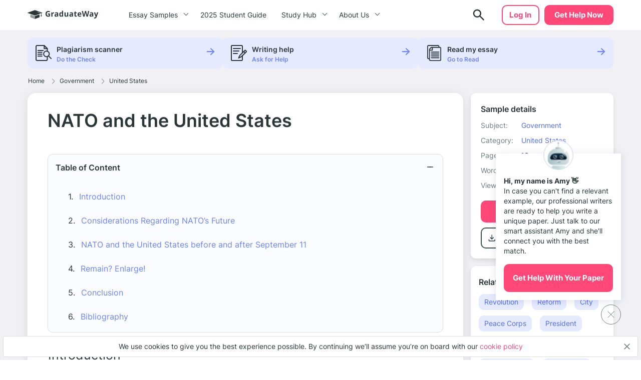

--- FILE ---
content_type: text/html; charset=UTF-8
request_url: https://graduateway.com/nato-and-the-united-states/
body_size: 22188
content:
<!DOCTYPE html>
<html lang="en-US">
<head>
<meta charset="utf-8">
<meta name="viewport" content="width=device-width, initial-scale=1, maximum-scale=1.0, user-scalable=no">
<meta name='robots' content='index, follow, max-image-preview:large, max-snippet:-1, max-video-preview:-1' />
<!-- This site is optimized with the Yoast SEO plugin v19.3 - https://yoast.com/wordpress/plugins/seo/ -->
<title>⇉NATO and the United States Essay Example | GraduateWay</title>
<meta name="description" content="Get help on 【 NATO and the United States 】 on Graduateway ✅ A huge assortment of FREE essays &amp; assignments ✅ Find an idea for your paper!" />
<link rel="canonical" href="https://graduateway.com/nato-and-the-united-states/" />
<meta property="og:locale" content="en_US" />
<meta property="og:type" content="article" />
<meta property="og:title" content="⇉NATO and the United States Essay Example | GraduateWay" />
<meta property="og:description" content="Get help on 【 NATO and the United States 】 on Graduateway ✅ A huge assortment of FREE essays &amp; assignments ✅ Find an idea for your paper!" />
<meta property="og:url" content="https://graduateway.com/nato-and-the-united-states/" />
<meta property="og:site_name" content="GraduateWay" />
<meta property="article:published_time" content="2017-04-14T16:40:14+00:00" />
<meta property="article:modified_time" content="2022-07-18T16:58:47+00:00" />
<meta name="author" content="Rochelle Newman" />
<meta name="twitter:card" content="summary_large_image" />
<meta name="twitter:label1" content="Written by" />
<meta name="twitter:data1" content="Rochelle Newman" />
<meta name="twitter:label2" content="Est. reading time" />
<meta name="twitter:data2" content="15 minutes" />
<script type="application/ld+json" class="yoast-schema-graph">{"@context":"https://schema.org","@graph":[{"@type":"WebSite","@id":"https://graduateway.com/#website","url":"https://graduateway.com/","name":"GraduateWay","description":"Best Essay Topics and Examples","potentialAction":[{"@type":"SearchAction","target":{"@type":"EntryPoint","urlTemplate":"https://graduateway.com/?s={search_term_string}"},"query-input":"required name=search_term_string"}],"inLanguage":"en-US"},{"@type":"WebPage","@id":"https://graduateway.com/nato-and-the-united-states/","url":"https://graduateway.com/nato-and-the-united-states/","name":"⇉NATO and the United States Essay Example | GraduateWay","isPartOf":{"@id":"https://graduateway.com/#website"},"datePublished":"2017-04-14T16:40:14+00:00","dateModified":"2022-07-18T16:58:47+00:00","author":{"@id":"https://graduateway.com/#/schema/person/c4f4df14d1a2c11bbaa302b1bb4e44bb"},"description":"Get help on 【 NATO and the United States 】 on Graduateway ✅ A huge assortment of FREE essays & assignments ✅ Find an idea for your paper!","breadcrumb":{"@id":"https://graduateway.com/nato-and-the-united-states/#breadcrumb"},"inLanguage":"en-US","potentialAction":[{"@type":"ReadAction","target":["https://graduateway.com/nato-and-the-united-states/"]}]},{"@type":"BreadcrumbList","@id":"https://graduateway.com/nato-and-the-united-states/#breadcrumb","itemListElement":[{"@type":"ListItem","position":1,"name":"Home","item":"https://graduateway.com/"},{"@type":"ListItem","position":2,"name":"Government","item":"https://graduateway.com/essay-examples/government/"},{"@type":"ListItem","position":3,"name":"United States","item":"https://graduateway.com/essay-examples/united-states/"},{"@type":"ListItem","position":4,"name":"NATO and the United States"}]},{"@type":"Person","@id":"https://graduateway.com/#/schema/person/c4f4df14d1a2c11bbaa302b1bb4e44bb","name":"Rochelle Newman","image":{"@type":"ImageObject","inLanguage":"en-US","@id":"https://graduateway.com/#/schema/person/image/","url":"https://secure.gravatar.com/avatar/9cd0fe024f9150db696d8059ca6edfd5?s=96&d=mm&r=g","contentUrl":"https://secure.gravatar.com/avatar/9cd0fe024f9150db696d8059ca6edfd5?s=96&d=mm&r=g","caption":"Rochelle Newman"},"sameAs":["http://dev.samploon.com"],"url":"https://graduateway.com/author/admin/"}]}</script>
<!-- / Yoast SEO plugin. -->
<!-- graduateway.com is managing ads with Advanced Ads 1.25.0 --><script data-wpfc-render="false">
advanced_ads_ready=function(){var e,t=[],n="object"==typeof document&&document,d=n&&n.documentElement.doScroll,o="DOMContentLoaded",a=n&&(d?/^loaded|^c/:/^loaded|^i|^c/).test(n.readyState);return!a&&n&&(e=function(){for(n.removeEventListener(o,e),window.removeEventListener("load",e),a=1;e=t.shift();)e()},n.addEventListener(o,e),window.addEventListener("load",e)),function(e){a?setTimeout(e,0):t.push(e)}}();		</script>
<link rel='stylesheet' id='single_css-css'  href='//graduateway.com/wp-content/cache/wpfc-minified/f58787wu/bhox.css' type='text/css' media='' />
<script type='text/javascript' src='https://graduateway.com/wp-content/plugins/wc-cookie-referrer-url/set-cookies.js?ver=5.8.2' id='cookie_referrer_script-js'></script>
<script type="application/ld+json">{"@context":"http:\/\/schema.org","@type":"Product","name":"NATO and the United States","aggregateRating":{"@type":"AggregateRating","ratingCount":"177","ratingValue":"4.9"}}</script><link rel="manifest" href="https://graduateway.com/manifest.json"><script>navigator.serviceWorker.register('/sw.js')</script><link rel="icon" href="https://graduateway.com/wp-content/uploads/2021/07/cropped-ms-icon-310x310-1-32x32.png" sizes="32x32" />
<link rel="icon" href="https://graduateway.com/wp-content/uploads/2021/07/cropped-ms-icon-310x310-1-192x192.png" sizes="192x192" />
<link rel="apple-touch-icon" href="https://graduateway.com/wp-content/uploads/2021/07/cropped-ms-icon-310x310-1-180x180.png" />
<meta name="msapplication-TileImage" content="https://graduateway.com/wp-content/uploads/2021/07/cropped-ms-icon-310x310-1-270x270.png" />
<style type="text/css" id="wp-custom-css">
/* kloncards */
/* fix */
.klon-flex-item.klon-central-block {
margin-bottom: 20px;
}
.klon-vc_row-flex {
display: flex;
flex-direction: row;
}
.klon-flex-item.klon-central-block {
min-width: 50%;
max-width: 50%;
}
.klon-vc-row-flex{
padding: 0;
margin: 0;
list-style: none;
display: -webkit-box;
display: -webkit-flex;
display: -ms-flexbox;
display: flex;
-webkit-box-orient: horizontal;
-webkit-box-direction: normal;
-webkit-flex-direction: row;
-ms-flex-direction: row;
flex-direction: row;
width: 100%;
border: 1px #ccc solid;
margin: 10px 0;
}
.klon-flex-item{
padding: 5px;
text-align: left;
padding: 3.5%;
}
.klon-flex-item img{
margin: 0 auto;
display: block;
}
.klon-flex-item:nth-child(1){padding: 0px;}
.klon-flex-item.first-col.not-empty{
min-width: 33.3333333333%;
max-width: 33.3333333333%;
padding: 5px;
}
.klon-row-flex .klon-flex-item:nth-child(1){width: 0;}
.klon-row-flex .klon-flex-item:nth-child(2){width: 50%;max-width: 50%}
.klon-row-flex .klon-flex-item:nth-child(3){width: 50%; max-width: 50%}
.klon-row-flex .klon-flex-item.not-empty {width: 33.3333333%; max-width: 33.3333333%;}
.klon-row-flex .klon-flex-item.width-33 { width: 33.3333333%; max-width: 33.3333333%;}
.klon-central-block {
background-color: rgba(109, 132, 244, 0.0993225);
}
/*footer info*/
.footer__info p {
font-size: 10px;
line-height: 1.4;
}
.footer__info strong {
font-size: 14px;
line-height: 20px;
}
/*fix text in posts*/
.text-section__content {word-break: break-word;}
div#getAvatar img 
{border: 1px solid #DCDCDC;border-radius: 50%;}
/*fix background color*/
.header .header__cta {
background-color: #ff4778;
border: 2px solid #ff4778 !important;}
.header .header__cta:hover {
background-color: #ff6a92 !important;}
.faq_topics{padding-bottom: 20px;}
.sample_sidebar-universities__info{padding-top:20px;}
tr.overview-university {
padding: 0 0 5px;
display: flex;
flex-direction: row;
justify-content: flex-start;
}
tr.overview-university:last-child {
display: grid;
}
tr.overview-university th {
padding-right: 5px;
}
tr.overview-university th:after {
content: ':';
}		</style>
</head>
<body class="post-template-default single single-post postid-120904 single-format-standard aa-prefix-gradu-">
<div class="overflow"></div>
<header id="mainHeader" class="header">
<div class="container">
<div class="header__logo">
<a href="https://graduateway.com">                    <picture>
<source media="(min-width: 576px)" srcset="https://graduateway.com/wp-content/themes/essay/src/images/logo/logo-big.svg">
<img src="https://graduateway.com/wp-content/themes/essay/src/images/logo/logo-small.svg" alt="logo">
</picture>
</a>
</div>
<span data-href="https://service.graduateway.com/order" class="header__cta btn">Get help now</span>
<button class="header__toggle toggle-menu-js">
<span class="header__toggle-open">
<img src="https://graduateway.com/wp-content/themes/essay/src/images/header/menu.svg" alt="menu">
</span>
<span class="header__toggle-close">
<img src="https://graduateway.com/wp-content/themes/essay/src/images/header/menu-close.svg" alt="menu-close">
</span>
</button>
<div class="header__submenu"></div>
<nav class="header__menu">
<ul class="header__menu-long"><li id="menu-item-161393" class="menu-item menu-item-type-custom menu-item-object-custom menu-item-has-children menu-item-161393"><a>Essay Samples</a>
<ul class="menu-sub"><li class="submenu-close">Menu</li>
<li id="menu-item-161888" class="menu-item menu-item-type-taxonomy menu-item-object-category menu-item-161888"><a href="https://graduateway.com/essay-examples/art/">Art</a><span class="post-count">487 papers</span></li>
<li id="menu-item-161887" class="menu-item menu-item-type-taxonomy menu-item-object-category menu-item-161887"><a href="https://graduateway.com/essay-examples/american-dream/">American Dream</a><span class="post-count">131 papers</span></li>
<li id="menu-item-161889" class="menu-item menu-item-type-taxonomy menu-item-object-category menu-item-161889"><a href="https://graduateway.com/essay-examples/business/">Business</a><span class="post-count">136 papers</span></li>
<li id="menu-item-161890" class="menu-item menu-item-type-taxonomy menu-item-object-category menu-item-161890"><a href="https://graduateway.com/essay-examples/culture/">Culture</a><span class="post-count">628 papers</span></li>
<li id="menu-item-161891" class="menu-item menu-item-type-taxonomy menu-item-object-category menu-item-161891"><a href="https://graduateway.com/essay-examples/economics/">Economics</a><span class="post-count">445 papers</span></li>
<li id="menu-item-161892" class="menu-item menu-item-type-taxonomy menu-item-object-category menu-item-161892"><a href="https://graduateway.com/essay-examples/education/">Education</a><span class="post-count">962 papers</span></li>
<li id="menu-item-161893" class="menu-item menu-item-type-taxonomy menu-item-object-category menu-item-161893"><a href="https://graduateway.com/essay-examples/ethics/">Ethics</a><span class="post-count">701 papers</span></li>
<li id="menu-item-161894" class="menu-item menu-item-type-taxonomy menu-item-object-category menu-item-161894"><a href="https://graduateway.com/essay-examples/health/">Health</a><span class="post-count">392 papers</span></li>
<li id="menu-item-161896" class="menu-item menu-item-type-taxonomy menu-item-object-category menu-item-161896"><a href="https://graduateway.com/essay-examples/history/">History</a><span class="post-count">827 papers</span></li>
<li id="menu-item-161897" class="menu-item menu-item-type-taxonomy menu-item-object-category menu-item-161897"><a href="https://graduateway.com/essay-examples/life/">Life</a><span class="post-count">672 papers</span></li>
<li id="menu-item-161898" class="menu-item menu-item-type-taxonomy menu-item-object-category menu-item-161898"><a href="https://graduateway.com/essay-examples/books-and-literature/">Literature</a><span class="post-count">1191 papers</span></li>
<li id="menu-item-161900" class="menu-item menu-item-type-taxonomy menu-item-object-category menu-item-161900"><a href="https://graduateway.com/essay-examples/philosophy/">Philosophy</a><span class="post-count">271 papers</span></li>
<li id="menu-item-161901" class="menu-item menu-item-type-taxonomy menu-item-object-category menu-item-161901"><a href="https://graduateway.com/essay-examples/religion/">Religion</a><span class="post-count">529 papers</span></li>
<li id="menu-item-161902" class="menu-item menu-item-type-taxonomy menu-item-object-category menu-item-161902"><a href="https://graduateway.com/essay-examples/science/">Science</a><span class="post-count">654 papers</span></li>
<li id="menu-item-161886" class="menu-item menu-item-type-taxonomy menu-item-object-category menu-item-161886"><a href="https://graduateway.com/essay-examples/social-issues/">Social Issues</a><span class="post-count">262 papers</span></li>
<li id="menu-item-161903" class="menu-item menu-item-type-taxonomy menu-item-object-category menu-item-161903"><a href="https://graduateway.com/essay-examples/technology/">Technology</a><span class="post-count">307 papers</span></li>
<li id="menu-item-161904" class="menu-item menu-item-type-taxonomy menu-item-object-category menu-item-161904"><a href="https://graduateway.com/essay-examples/war/">War</a><span class="post-count">355 papers</span></li>
<li id="menu-item-161401" class="menu-item menu-item-type-custom menu-item-object-custom menu-item-161401"><a href="/essay-samples/">Show All</a></li>
</ul></li>
<li id="menu-item-267892" class="menu-item menu-item-type-post_type menu-item-object-page menu-item-267892"><a href="https://graduateway.com/buy-college-essay-online-a-2025-student-guide/">2025 Student Guide</a></li>
</ul>
<ul class="header__menu-short"><li id="menu-item-161884" class="menu-item menu-item-type-custom menu-item-object-custom menu-item-has-children menu-item-161884"><a>Study Hub</a>
<ul class="menu-sub"><li class="submenu-close">Menu</li>
<li id="menu-item-228813" class="menu-item menu-item-type-taxonomy menu-item-object-q menu-item-228813"><a href="https://graduateway.com/q/qa/">Ask-an-Expert Q&#038;A</a></li>
<li id="menu-item-253207" class="menu-item menu-item-type-post_type menu-item-object-page menu-item-253207"><a href="https://graduateway.com/application-essays/">Application Essays</a></li>
<li id="menu-item-161402" class="menu-item menu-item-type-custom menu-item-object-custom menu-item-161402"><a href="/essay-topics/">Essay Topics</a></li>
<li id="menu-item-177417" class="menu-item menu-item-type-post_type menu-item-object-page menu-item-177417"><a href="https://graduateway.com/read-my-essay/">Read My Essay</a></li>
<li id="menu-item-161406" class="menu-item menu-item-type-post_type menu-item-object-page menu-item-161406"><a href="https://graduateway.com/plagiarism-checker/">Plagiarism Scanner</a></li>
</ul></li>
<li id="menu-item-161403" class="menu-item menu-item-type-post_type menu-item-object-page menu-item-has-children menu-item-161403"><a href="https://graduateway.com/about-site/">About Us</a>
<ul class="menu-sub"><li class="submenu-close">Menu</li>
<li id="menu-item-161416" class="menu-item menu-item-type-custom menu-item-object-custom menu-item-161416"><a href="/terms-and-conditions/">Terms and conditions</a></li>
<li id="menu-item-161404" class="menu-item menu-item-type-post_type menu-item-object-page menu-item-161404"><a href="https://graduateway.com/privacy-policy/">Privacy Policy</a></li>
</ul></li>
</ul>                                                                <div class="btn__wrap"><span data-href="https://service.graduateway.com/chatbot?login-first=1" class="btn btn-secondary header__login">Log in</span></div>
</nav>
<div class="header__search  ">
<form id="search-form" method="get" action="/"  class="header__search-form d-flex flex-row justify-content-between form-conteiner form-search hub-page_search-container billboard__form">
<input autocomplete="off" name="s" id="autoComplete" tabindex="1" type="text" class="input search-icon-input hub_page_input_search searchAutoHeader billboard__field searchAutocomplete" placeholder="Search">
<button type="button" class="btn-close toggle-search-js">
<span class="header__search-close"><svg width="20" height="20" viewBox="0 0 20 20" fill="none" xmlns="http://www.w3.org/2000/svg">
<path d="M10.7366 9.9998L16.5141 4.22225C16.7176 4.01884 16.7176 3.68905 16.5141 3.48567C16.3107 3.28228 15.9809 3.28225 15.7776 3.48567L10 9.26322L4.22252 3.48567C4.01911 3.28225 3.68932 3.28225 3.48593 3.48567C3.28255 3.68908 3.28252 4.01887 3.48593 4.22225L9.26344 9.99978L3.48593 15.7773C3.28252 15.9807 3.28252 16.3105 3.48593 16.5139C3.58762 16.6156 3.72093 16.6664 3.85424 16.6664C3.98755 16.6664 4.12083 16.6156 4.22254 16.5139L10 10.7364L15.7775 16.5139C15.8792 16.6156 16.0125 16.6664 16.1458 16.6664C16.2791 16.6664 16.4124 16.6156 16.5141 16.5139C16.7176 16.3105 16.7176 15.9807 16.5141 15.7773L10.7366 9.9998Z" fill="#EE5454" stroke="#EE5454" stroke-linejoin="round"/>
</svg>
</span>
</button>
<button class="btn-search" type="search">
<span class="header__search-open">
<img src="https://graduateway.com/wp-content/themes/essay/src/images/header/search.svg" alt="logo">
</span>
</button>
<button type="submit" class="btn btn-light_yellow hub_page_search_button js-search-form " id="goToSearch"></button>
</form>
<button class="header__search-btn toggle-search-js" type="button">
<span class="header__search-open">
<img src="https://graduateway.com/wp-content/themes/essay/src/images/header/search.svg" alt="logo">
</span>
</button>
</div>
<span data-href="https://service.graduateway.com/chatbot?login-first=1" class="btn btn-secondary header__login header__login-desctop">Log in</span>
</div>
</header>
<div class="single-page">
<div class="single-bar__top">
<div class="container">
<div class="single-bar">
<ul>
<li data-href="https://graduateway.com/plagiarism-checker/">
<img src="https://graduateway.com/wp-content/themes/essay/src/images/single/1.svg" alt="plagiarism checker"
class="lozad">
<div class="single-bar__text">
<label>Plagiarism scanner</label>
<span>Do the Check</span>
</div>
</li>
<li data-href="https://service.graduateway.com/order">
<img src="https://graduateway.com/wp-content/themes/essay/src/images/single/2.svg" alt="Writing help" class="lozad">
<div class="single-bar__text">
<label>Writing help</label>
<span>Ask for Help</span>
</div>
</li>
<li data-href="https://graduateway.com/read-my-essay/">
<img src="https://graduateway.com/wp-content/themes/essay/src/images/single/3.svg" alt="read my essay" class="lozad">
<div class="single-bar__text">
<label>Read my essay</label>
<span>Go to Read</span>
</div>
</li>
</ul>
</div>        </div>
</div>
<main class="sample">
<div class="container">
<div class="breadcrumb-snippet"><span><span><a href="https://graduateway.com/">Home</a><span class='separator'><svg width="6" height="11" viewBox="0 0 6 11" fill="none" xmlns="http://www.w3.org/2000/svg">
<path d="M4.71564 6.32836L0.667126 10.3853C0.514704 10.538 0.26738 10.5383 0.114705 10.3859C-0.03801 10.2335 -0.0382638 9.98616 0.114119 9.83345L4.16293 5.77621C4.31523 5.6239 4.31523 5.37609 4.16263 5.22349L0.11412 1.16654C-0.0382623 1.01383 -0.0380083 0.766502 0.114706 0.61412C0.190937 0.538026 0.2908 0.5 0.390624 0.5C0.490722 0.5 0.590819 0.538241 0.667128 0.614706L4.71535 4.67136C5.17226 5.12828 5.17226 5.87174 4.71564 6.32836Z" fill="#707D80"/>
</svg>
</span> <span><a href="https://graduateway.com/essay-examples/government/">Government</a><span class='separator'><svg width="6" height="11" viewBox="0 0 6 11" fill="none" xmlns="http://www.w3.org/2000/svg">
<path d="M4.71564 6.32836L0.667126 10.3853C0.514704 10.538 0.26738 10.5383 0.114705 10.3859C-0.03801 10.2335 -0.0382638 9.98616 0.114119 9.83345L4.16293 5.77621C4.31523 5.6239 4.31523 5.37609 4.16263 5.22349L0.11412 1.16654C-0.0382623 1.01383 -0.0380083 0.766502 0.114706 0.61412C0.190937 0.538026 0.2908 0.5 0.390624 0.5C0.490722 0.5 0.590819 0.538241 0.667128 0.614706L4.71535 4.67136C5.17226 5.12828 5.17226 5.87174 4.71564 6.32836Z" fill="#707D80"/>
</svg>
</span> <span><a href="https://graduateway.com/essay-examples/united-states/">United States</a></span></div>        </div>
<div class="container sample__main">
<div class="sample_sidebar">
<header class="sample-details__header">
<h3>Sample details</h3>
<ul class="sample-details__header-info">
<li class="sample-details__header-line">
<span class="sample-details__header-name">Subject:</span>
<ul class="sample-details__header-list">
<li><a href="https://graduateway.com/essay-examples/government/">Government</a></li>                </ul>
</li>
<li class="sample-details__header-line">
<span class="sample-details__header-name">Category:</span>
<ul class="sample-details__header-list">
<li><a href="https://graduateway.com/essay-examples/united-states/">United States</a></li>                </ul>
</li>
<li class="sample-details__header-line">
<span class="sample-details__header-name bold">Pages:</span>
<span class="sample-details__header-number">13</span>
</li>
<li class="sample-details__header-line">
<span class="sample-details__header-name bold">Words:</span>
<span class="sample-details__header-number">3050</span>
</li>
<li class="sample-details__header-line">
<span class="sample-details__header-name bold">Views:</span>
<span class="sample-details__header-number">
654            </span>
</li>
</ul>
<span class="btn-primary btn" data-href="https://service.graduateway.com/order">
Get original paper
</span>
<div class="sample-details__header-download ">
<div class="sample-details__header-download__info download-essay btn-tertiary">
<a href="#" class="sample-details__header-download__btn">
<svg width="21" height="20" viewBox="0 0 21 20" fill="none" xmlns="http://www.w3.org/2000/svg">
<path
d="M10.25 12.9791C10.1389 12.9791 10.0347 12.9616 9.93748 12.9266C9.84026 12.8921 9.74998 12.8333 9.66665 12.7499L6.66665 9.74992C6.51387 9.59714 6.43748 9.4027 6.43748 9.16658C6.43748 8.93047 6.51387 8.73603 6.66665 8.58325C6.81942 8.43047 7.0172 8.35047 7.25998 8.34325C7.50331 8.33659 7.70137 8.40964 7.85415 8.56242L9.41665 10.1249V4.16659C9.41665 3.93047 9.49665 3.73242 9.65665 3.57242C9.81609 3.41297 10.0139 3.33325 10.25 3.33325C10.4861 3.33325 10.6841 3.41297 10.8441 3.57242C11.0036 3.73242 11.0833 3.93047 11.0833 4.16659V10.1249L12.6458 8.56242C12.7986 8.40964 12.9966 8.33659 13.24 8.34325C13.4828 8.35047 13.6805 8.43047 13.8333 8.58325C13.9861 8.73603 14.0625 8.93047 14.0625 9.16658C14.0625 9.4027 13.9861 9.59714 13.8333 9.74992L10.8333 12.7499C10.75 12.8333 10.6597 12.8921 10.5625 12.9266C10.4653 12.9616 10.3611 12.9791 10.25 12.9791ZM5.24998 16.6666C4.79165 16.6666 4.39942 16.5035 4.07331 16.1774C3.74665 15.8508 3.58331 15.4583 3.58331 14.9999V13.3333C3.58331 13.0971 3.66304 12.8991 3.82248 12.7391C3.98248 12.5796 4.18054 12.4999 4.41665 12.4999C4.65276 12.4999 4.85081 12.5796 5.01081 12.7391C5.17026 12.8991 5.24998 13.0971 5.24998 13.3333V14.9999H15.25V13.3333C15.25 13.0971 15.33 12.8991 15.49 12.7391C15.6494 12.5796 15.8472 12.4999 16.0833 12.4999C16.3194 12.4999 16.5172 12.5796 16.6766 12.7391C16.8366 12.8991 16.9166 13.0971 16.9166 13.3333V14.9999C16.9166 15.4583 16.7536 15.8508 16.4275 16.1774C16.1008 16.5035 15.7083 16.6666 15.25 16.6666H5.24998Z"
fill="#415053"/>
</svg>
</a>
<p class="sample-details__header-download__title">Download</p>
</div>
<a href="#cite" class="cite btn-tertiary">
<span href="#" class="sample-details__header-download__btn">
<svg width="21" height="20" viewBox="0 0 21 20" fill="none" xmlns="http://www.w3.org/2000/svg">
<path
d="M6.91465 9.59012C6.38979 9.59201 5.87421 9.73787 5.41754 10.0137C6.06049 8.2397 7.12685 6.67545 8.5111 5.4757C8.5903 5.40617 8.65588 5.3207 8.70409 5.22416C8.75231 5.12762 8.78221 5.0219 8.79209 4.91304C8.80197 4.80418 8.79164 4.69431 8.76169 4.58971C8.73174 4.48511 8.68276 4.38781 8.61753 4.30339C8.55231 4.21897 8.47212 4.14906 8.38156 4.09767C8.29099 4.04628 8.19181 4.01441 8.08969 4.00387C7.98756 3.99334 7.88449 4.00435 7.78636 4.03627C7.68823 4.0682 7.59696 4.12042 7.51776 4.18994C4.67963 6.64801 3.41666 10.0515 3.41666 12.1616C3.42155 12.9077 3.63013 13.6362 4.01695 14.258C4.40377 14.8799 4.95207 15.3682 5.59492 15.6634C6.01096 15.8783 6.46657 15.9919 6.92884 15.9962C7.33573 16.0173 7.7424 15.9501 8.12419 15.7986C8.50598 15.6472 8.85493 15.4146 9.1499 15.1151C9.44486 14.8156 9.67969 14.4554 9.84014 14.0563C10.0006 13.6571 10.0833 13.2274 10.0833 12.7932C10.0833 12.3589 10.0006 11.9292 9.84014 11.5301C9.67969 11.131 9.44486 10.7707 9.1499 10.4712C8.85493 10.1717 8.50598 9.93917 8.12419 9.78772C7.7424 9.63626 7.33573 9.56904 6.92884 9.59012H6.91465Z"
fill="#415053"/>
<path
d="M14.606 9.61378C14.0273 9.61499 13.4588 9.7607 12.9557 10.0368C13.6641 8.26702 14.8365 6.70538 16.358 5.50485C16.4533 5.43856 16.5334 5.35416 16.5936 5.25683C16.6538 5.1595 16.6927 5.0513 16.708 4.9389C16.7233 4.8265 16.7145 4.71227 16.6824 4.60324C16.6502 4.49421 16.5953 4.39269 16.521 4.30493C16.4467 4.21717 16.3546 4.14502 16.2503 4.09292C16.146 4.04083 16.0318 4.00989 15.9147 4.00201C15.7976 3.99413 15.6801 4.00948 15.5694 4.04711C15.4586 4.08473 15.357 4.14385 15.2708 4.22081C12.1422 6.6756 10.75 10.0745 10.75 12.1819C10.7537 12.9185 10.9769 13.6386 11.393 14.2561C11.8091 14.8735 12.4005 15.3623 13.0965 15.6639C13.5667 15.8847 14.0831 15.9984 14.606 15.9962C15.0545 16.0173 15.5028 15.9501 15.9237 15.7989C16.3446 15.6476 16.7292 15.4154 17.0544 15.1163C17.3795 14.8172 17.6384 14.4574 17.8153 14.0588C17.9921 13.6602 18.0833 13.2311 18.0833 12.7975C18.0833 12.3638 17.9921 11.9347 17.8153 11.5361C17.6384 11.1375 17.3795 10.7777 17.0544 10.4786C16.7292 10.1795 16.3446 9.94726 15.9237 9.79601C15.5028 9.64476 15.0545 9.57762 14.606 9.59868V9.61378Z"
fill="#415053"/>
</svg>
</span>
<p class="scroll-cite">
Cite
</p>
</a>
</div>
</header>        <div class="sample_sidebar_inner tablet">
<h3 class="widget__title">Related Topics</h3>
<ul class="widget__list widget_categories">
<li>
<a href="https://graduateway.com/essay-examples/revolution/">Revolution</a>
</li>
<li>
<a href="https://graduateway.com/essay-examples/reform/">Reform</a>
</li>
<li>
<a href="https://graduateway.com/essay-examples/city/">City</a>
</li>
<li>
<a href="https://graduateway.com/essay-examples/peace-corps/">Peace Corps</a>
</li>
<li>
<a href="https://graduateway.com/essay-examples/president/">President</a>
</li>
<li>
<a href="https://graduateway.com/essay-examples/policy/">Policy</a>
</li>
<li>
<a href="https://graduateway.com/essay-examples/politics/">Politics</a>
</li>
<li>
<a href="https://graduateway.com/essay-examples/common-law/">Common Law</a>
</li>
<li>
<a href="https://graduateway.com/essay-examples/democracy/">Democracy</a>
</li>
<li>
<a href="https://graduateway.com/essay-examples/separation-of-powers/">Separation of powers</a>
</li>
<li>
<a href="https://graduateway.com/essay-examples/crisis/">Crisis</a>
</li>
<li>
<a href="https://graduateway.com/essay-examples/army/">Army</a>
</li>
<li>
<a href="https://graduateway.com/essay-examples/law/">Law</a>
</li>
<li>
<a href="https://graduateway.com/essay-examples/federalism/">Federalism</a>
</li>
<li>
<a href="https://graduateway.com/essay-examples/constitution/">Constitution</a>
</li>
<li>
<a href="https://graduateway.com/essay-examples/corruption/">Corruption</a>
</li>
</ul>
</div>
<div class="single-bar">
<ul>
<li data-href="https://graduateway.com/plagiarism-checker/">
<img src="https://graduateway.com/wp-content/themes/essay/src/images/single/1.svg" alt="plagiarism checker"
class="lozad">
<div class="single-bar__text">
<label>Plagiarism scanner</label>
<span>Do the Check</span>
</div>
</li>
<li data-href="https://service.graduateway.com/order">
<img src="https://graduateway.com/wp-content/themes/essay/src/images/single/2.svg" alt="Writing help" class="lozad">
<div class="single-bar__text">
<label>Writing help</label>
<span>Ask for Help</span>
</div>
</li>
<li data-href="https://graduateway.com/read-my-essay/">
<img src="https://graduateway.com/wp-content/themes/essay/src/images/single/3.svg" alt="read my essay" class="lozad">
<div class="single-bar__text">
<label>Read my essay</label>
<span>Go to Read</span>
</div>
</li>
</ul>
</div>
<div class="sample_preview_wrap">
<img class="lozad" src="https://graduateway.com/graduateway-uploads/nato-and-the-united-states.webp" alt="NATO and the United States" title="NATO and the United States">    </div>
</div>            <div class="sample__wrap single-post">
<h1 class="sample__title">NATO and the United States</h1>
<div class="sample__wrap-top">
</div>
<div id="toc" class="table_of_contents">
<div class="toc-label active">
<span class="active">Table of Content</span>
<div class="table_of_contents-items "></div>
</div>
</div>
<article class="sample__body text-section__content">
<h3 style="text-align: justify;">Introduction</h3>
<p style="text-align: justify;">In the early 1990s, the opening of the Berlin Wall, the disintegration of the Warsaw Pact, and the collapse of the Soviet Union brought to an end the bipolar system, which had shaped the world for almost half a century. Foreign policy makers in the United States were confronted almost overnight with fundamental and unexpected changes in world affairs, with a new and quite different global environment. After forty-five years of superpower confrontation, U.S. officials were faced with the task to reassess America&#8217;s national security needs and to identify new foreign policy goals and strategies. This was particularly difficult since the contours of the new post-Cold War world were yet unclear.</p>
<p style="text-align: justify;">While President Bush in 1991 had proclaimed a &#8220;new world order&#8221; which would draw together diverse nations in common cause, his administration had been unable to fully define the United States&#8217; future role in world affairs. Since the U.S. as the sole remaining superpower had a central role to play in shaping international relations in the new era, a new grand strategy, new coherent guidelines for U.S. foreign policy were required.</p><div class="sample-banner">
<div class="sample-banner__info">
<div class="sample-banner__title">This essay could be plagiarized. Get your custom essay</div>
<div class="sample-banner__text">“Dirty Pretty Things” Acts of Desperation: The State of Being Desperate</div>
</div>
<div class="sample-banner__secondary">
<div class="sample-banner__online-authors">
<div class="sample-banner__online-authors-item">
<div style="background-image: url('/wp-content/themes/essay/src/images/single/authors/photo.png')"
class="lozad"></div>
<div style="background-image: url('/wp-content/themes/essay/src/images/single/authors/photo-1.png')"
class="lozad"></div>
<div style="background-image: url('/wp-content/themes/essay/src/images/single/authors/photo-2.png')"
class="lozad"></div>
<div style="background-image: url('/wp-content/themes/essay/src/images/single/authors/photo-3.png')"
class="lozad"></div>
<div style="background-image: url('/wp-content/themes/essay/src/images/single/authors/photo-4.png')"
class="lozad"></div>
<div style="background-image: url('/wp-content/themes/essay/src/images/single/authors/photo-5.png')"
class="lozad"></div>
<div style="background-image: url('/wp-content/themes/essay/src/images/single/authors/photo-6.png')"
class="lozad"></div>
<div style="background-image: url('/wp-content/themes/essay/src/images/single/authors/photo-7.png')"
class="lozad"></div>
<div style="background-image: url('/wp-content/themes/essay/src/images/single/authors/photo-8.png')"
class="lozad"></div>
<div style="background-image: url('/wp-content/themes/essay/src/images/single/authors/photo-9.png')"
class="lozad"></div>
<div style="background-image: url('/wp-content/themes/essay/src/images/single/authors/photo-10.png')"
class="lozad"></div>
<div style="background-image: url('/wp-content/themes/essay/src/images/single/authors/photo-11.png')"
class="lozad"></div>
<div style="background-image: url('/wp-content/themes/essay/src/images/single/authors/photo-12.png')"
class="lozad"></div>
<div style="background-image: url('/wp-content/themes/essay/src/images/single/authors/photo-13.png')"
class="lozad"></div>
<div style="background-image: url('/wp-content/themes/essay/src/images/single/authors/photo-14.png')"
class="lozad"></div>
<div style="background-image: url('/wp-content/themes/essay/src/images/single/authors/photo-15.png')"
class="lozad"></div>
<div style="background-image: url('/wp-content/themes/essay/src/images/single/authors/photo-16.png')"
class="lozad"></div>
<div style="background-image: url('/wp-content/themes/essay/src/images/single/authors/photo-17.png')"
class="lozad"></div>
<div style="background-image: url('/wp-content/themes/essay/src/images/single/authors/photo-18.png')"
class="lozad"></div>
<div style="background-image: url('/wp-content/themes/essay/src/images/single/authors/photo-19.png')"
class="lozad"></div>
<div style="background-image: url('/wp-content/themes/essay/src/images/single/authors/photo-20.png')"
class="lozad"></div>
<div style="background-image: url('/wp-content/themes/essay/src/images/single/authors/photo-21.png')"
class="lozad"></div>
<div style="background-image: url('/wp-content/themes/essay/src/images/single/authors/photo-22.png')"
class="lozad"></div>
<div style="background-image: url('/wp-content/themes/essay/src/images/single/authors/photo-23.png')"
class="lozad"></div>
<div style="background-image: url('/wp-content/themes/essay/src/images/single/authors/photo-24.png')"
class="lozad"></div>
<div style="background-image: url('/wp-content/themes/essay/src/images/single/authors/photo-25.png')"
class="lozad"></div>
</div>
<div class="sample-banner__online-authors-now">
<span class="experts-online popup_expert_online">128</span> writers
<p class="sample-banner__online-authors-now-help">ready to help you now</p>
</div>
</div>
<div class="sample-banner__bottom">
<span data-href="https://service.graduateway.com/order" class="btn btn-primary sample-banner__btn">Get original paper</span>
<p>Without paying upfront</p>
</div>
</div>
</div>
<p style="text-align: justify;">The task to develop them fell to the Clinton administration. When the new administration took over in early 1993, it was confronted with the need to respond to conflicts in different parts of the world, and with the larger questions of identifying foreign policy priorities and defining U.S. interests in the new strategic environment.</p>
<p style="text-align: justify;">Absent the Soviet threat, which had served as the main organizing principle of U.S. foreign policy for almost half a century, U.S. foreign policy makers were faced with a wider range of options but also with new uncertainties, new challenges, and new questions. Why is the United States still in NATO and what is it in the interest in the United States to remain in NATO? Should the new U.S. administration focus on domestic politics or should it seek to actively shape its international environment? Given its new position as predominant power, what should be its grand strategy guiding foreign policy actions? This paper seeks to answer these questions and argues that the main motivation for U.S. to remain in NATO is its strategy to NATO enlargement. Finally, the paper provides some conclusive remarks regarding these issues.</p>
<h3 style="text-align: justify;">Considerations Regarding NATO&#8217;s Future</h3>
<p style="text-align: justify;">The difficulties of devising a new U.S. foreign policy had become particularly apparent with respect to the future of the North Atlantic Treaty Organization (NATO). Established in 1949, NATO had been the institutional link of the transatlantic security partnership and a central pillar of the postwar international security system. During the Cold War, it had not only provided a collective Western defense against a Soviet military threat but also linked the United States to Europe, and helped integrate West-Germany into the Western community of nations.[1] With the collapse of the bipolar order and no need to counter a Soviet military threat, the Clinton administration had to decide whether it was going to define a new mission for the Atlantic alliance to justify its continued existence or to stand back and allow for its slow disintegration.</p>
<p style="text-align: justify;">In the early 1990s, the integration of former Warsaw Pact members into the Atlantic alliance ran counter not only to public expectations and recommendations of strategic experts but also to the stated U.S. goal of establishing a new and more cooperative relationship with Russia. What then was the Clinton administration&#8217;s motivation for deciding in favor of NATO enlargement?</p>
<p style="text-align: justify;">Initially, the extension of the Western alliance into East Central Europe was no primary foreign policy concern for the Clinton administration. Elected in November 1992 as the first true post-Cold War president, Clinton, in accordance with a general shift in policy priorities, had decided to focus on domestic issues and on bolstering the U.S. economy.</p>
<p style="text-align: justify;">Regarding security policy, Clinton administration officials in the aftermath of the disintegration of the Soviet Union aimed at establishing an improved relationship with Moscow. Much like the Bush administration before it, the Clinton administration emphasized that the U.S. and Russia shared common interests, such as preventing the proliferation of weapons of mass destruction and establishing a common nuclear security management.</p>
<p style="text-align: justify;">Consequently, the Clinton administration initially continued its predecessor&#8217;s &#8220;Russia first&#8221; approach which, by supporting the Yeltsin government&#8217;s domestic reform program, aimed at stabilizing the principal Soviet successor state. Accordingly, many administration officials initially opposed NATO enlargement fearing that it would not only run counter to attempts at establishing the intended security partnership with Russia but also undermine Yeltsin&#8217;s position by strengthening Russian nationalist and conservative forces. However, the U.S. position towards enlarging the Western alliance changed significantly over the course of only a few years, and in 1994 President Clinton declared that &#8220;the question is no longer whether NATO will take on new members, but when and how.&#8221;</p>
<p style="text-align: justify;">At the time, the future of the Atlantic alliance was not a central concern of the U.S. administration. In fact, foreign policy issues had played only a minor role in the 1992 U.S. presidential elections, and Bill Clinton was determined to focus on domestic problems instead. The issue of NATO expansion did not appear on Clinton&#8217;s foreign policy agenda until the spring of 1993, when the new president met with Czech President Vaclav Havel and Polish President Lech Walesa on the occasion of a ceremony marking the opening of the Holocaust Museum in Washington. Both Havel and Walesa argued that the security vacuum in Central Europe needed to be filled and appealed to Clinton to integrate their countries into the Western security arrangements.</p>
<p style="text-align: justify;">Initially, the new U.S. administration tried to postpone any decisions on NATO enlargement. Top-level foreign policy makers including Secretary of State Warren Christopher, Secretary of Defense Les Aspin, and Ambassador-at-Large to the New Independent States, Strobe Talbott, opposed extending any security guarantees to former Warsaw Pact members.</p>
<p style="text-align: justify;">Rather than concentrating on the future of the Atlantic alliance, the Clinton administration, much like its predecessor, focused on establishing a cooperative relationship with Moscow that would allow for a common nuclear security management and arms reduction. Aiming to ensure stability in Russia, the new administration supported Yeltsin&#8217;s reform program, and Clinton backed the Russian President&#8217;s attempts to persuade the newly independent states to give up their strategic nuclear weapons and to transfer them to Russia in order to assure their central control.</p>
<p style="text-align: justify;">When the Clinton administration finally began to discuss in more detail the future of the Atlantic alliance which found itself deprived of a common enemy and its long-standing mission, the Republican opposition also weighed in on the issue. In early August, Senator Richard Lugar, ranking Republican member of the Senate Foreign Relations Committee, gave a much-noted speech arguing that NATO had to adapt to Europe&#8217;s changed security environment in order to retain its relevancy and held that &#8220;NATO must either develop the strategy to go out of area or it will go out of business.&#8221; Insisting that the alliance needed new members as well as new missions, Lugar called for the speedy admission of Czechoslovakia, Poland, and Hungary.</p>
<p style="text-align: justify;">As a result, NATO&#8217;s eastward expansion had turned into one of the most important foreign policy initiatives of the Clinton administration, and was seen by some as the issue for which this administration would be remembered best.</p>
<h3 style="text-align: justify;">NATO and the United States before and after September 11</h3>
<p style="text-align: justify;">Both U.S. national identity and US role in international affairs have been redefined by the Bush administration after the terrorist attacks on the World Trade Center and the Pentagon on September 11, 2001. While the administration of President George W. Bush had favored a unilateral approach to foreign policy already upon assuming office, this tendency was dramatically reinforced by the attacks on the American homeland and the new quality of terrorism which deeply affected the administration&#8217;s strategic thinking.  Clearly, the terrorist attacks had provided a new focus for the Bush administration&#8217;s foreign policy, which as Michael Cox put it, before September 11 &#8220;had appeared to be floundering about without purpose in the wider world.&#8221;</p>
<p style="text-align: justify;">After the attacks, the administration &#8220;was playing a most active leadership role directing a loose but surprisingly obedient alliance of states in an ill-defined but very real war against something called international terrorism.&#8221; Central foreign policy goals of the Bush administration continued to include the promotion of international stability and U.S. security by encouraging democratization and marketization as well as by preventing the emergence of hostile powers and the spread of weapons of mass destruction. However, the war against terrorism now dominated all other foreign policy decisions.</p>
<p style="text-align: justify;">While the new grand strategy emerged in direct response to the terrorist attacks it also involved a broader view about the U.S. global role and international relations. After September 11, administration officials viewed the U.S. as leading the Western world in the war against terrorism and subordinated all other concerns to this goal. Given the attacks on the American homeland, the question as to whether or not the U.S. should play a leadership role in international affairs had become undisputed.</p>
<p style="text-align: justify;">The Bush administration clearly opted for a unilateral approach to foreign policy; multilateral international organizations would play less of a role in world affairs than they had in the past. In waging war against terrorism, President Bush welcomed the support of the U.N. and that of its NATO allies, but it made clear that neither was essential in U.S. efforts to pursue its goals.</p>
<p style="text-align: justify;">The Bush administration&#8217;s strategic thinking thus differed markedly from that of its predecessor. It called for &#8220;American unilateral and preemptive, even preventive, use of force, facilitated if possible by coalitions of the willing—but ultimately unconstrained by the rules and norms of the international community.&#8221;</p>
<p style="text-align: justify;">The fact that there was a new quality to strategic considerations became clear when President Bush spelled out his views in his State of the Union address on January 29, 2002. He held that the United States had to &#8220;prevent the terrorists and regimes who seek chemical, biological, or nuclear weapons from threatening the United States&#8221; and insisted that he would not &#8220;wait on events while dangers gather.&#8221; The same emphasis of preventive and preemptive action became clear at a West Point Commencement speech on June 1, 2002 where President Bush argued that the United States had to &#8220;take the battle to the enemy &#8230; and confront the worst threats before they emerge.&#8221;</p>
<p style="text-align: justify;">The new administration thus insisted that the definition of what represented a serious threat was up to the U.S. It also expected that its Western allies would join the U.S. in what it perceived as a struggle of good against evil.  The central tenets of the Bush administration&#8217;s strategic thinking were codified in a new National Security Strategy issued by the White House on September 17, 2002, which again focused on the war against terrorism and the means of prevention and preemption. The new ideas were not endorsed by all strategic experts since, as Ikenberry notes, at &#8220;the extreme, these notions form a neoimperial vision in which the United States arrogates to itself the global role of setting standards, determining threats, using force and meting out justice.&#8221;</p>
<p style="text-align: justify;">Thus, America in the new post-9/11 world seemed to depend less on the cooperation of its allies and less bound to international rules and institutions. This became apparent in an analysis of the elements of the new grand strategy. While the notion of maintaining a unipolar world and preventing the rise of peer competitors had already surfaced briefly during the Bush senior administration, it now had become one of the central goals of U.S. foreign policy. Strategic thinking had changed fundamentally and the Bush junior administration indicated that the changed nature of global threats required a new approach to military strategy.</p>
<p style="text-align: justify;">According to the new thinking, security could no longer be ensured by a strategy of deterrence. Rather, administration officials argued, U.S. military power now needed to be used preemptively and preventively, and terrorist networks needed to be destroyed. This was deemed necessary even if it entailed the intervention in sovereign countries harboring terrorists.   Moreover, in its efforts to wage war on terrorism, the Bush administration did not want to be constrained by international rules or by international organizations and would not rely on the cooperation of allies.</p>
<h3 style="text-align: justify;">Remain? Enlarge!</h3>
<p style="text-align: justify;">While the global role differed significantly from that of the Clinton administration, its policy toward NATO enlargement seemed to continue that of its predecessor. During his first trip to Europe, President Bush in a speech in Warsaw in June 2001 asserted that &#8220;all of Europe&#8217;s democracies from the Baltic to the Black Sea and all that lie between&#8221; should have a chance to join European institutions and expressed his belief &#8220;in NATO membership for all of Europe&#8217;s democracies that seek it and are ready to share the responsibilities that NATO brings.&#8221;</p>
<p style="text-align: justify;">Bush added that at a NATO summit in Prague in 2002, the &#8220;United States will be prepared to make concrete, historic decisions with its allies to advance NATO enlargement&#8230;The expansion of NATO has fulfilled NATO&#8217;s promise. And that promise now leads eastward and southward, northward and onward.&#8221;</p>
<p style="text-align: justify;">The new strategic situation after September 11 enabled the Bush administration to realize the &#8220;big bang&#8221; option of NATO enlargement, bringing in seven new members including not only Slovenia and Slovakia but also all three Baltic states as well as Romania and Bulgaria, an option it had favored since early 2002.</p>
<p style="text-align: justify;">Support for this decision came from various groups with conflicting interests including proponents of hedging against a potential future Russian threat, advocates of enhancing stability in Europe, from policy-makers intending to decrease NATO&#8217;s relevance by integrating a large number of military weak new countries and from those arguing that NATO enlargement had to be completed in order to be able to focus on the more pressing issues of terrorism and Iraq.</p>
<p style="text-align: justify;">The seven East Central European states were formally invited to join the alliance at the NATO summit in Prague on November 21, 2002. While the new members added little to the alliance in term of military capabilities they added other assets that were considered useful in the Bush administration&#8217;s war against terrorism, such as airspace enabling NATO bombers, transports, or spy planes to operate freely across Europe.</p>
<p style="text-align: justify;">In addition, the new members also signaled that they supported U.S. policy. They issued a statement saying that they were &#8220;prepared to help&#8221; in efforts to confront the threat in Iraq. The non-controversial nature of the second round of NATO enlargement became apparent also in May 2003, when the U.S. Senate voted unanimously 96-0 in favor of ratifying the decision to integrate Estonia, Latvia, Lithuania, Bulgaria, Romania, Slovakia and Slovenia into the Atlantic alliance, a marked difference to the controversial debate and the 80-19 vote in 1998.</p>
<h3 style="text-align: justify;">Conclusion</h3>
<p style="text-align: justify;">NATO enlargement thus was accelerated by the events of 9/11. Rather than naming candidates and requiring them to meet certain criteria, the Bush administration had opted for a rapid and far-reaching enlargement. The emphasis was no longer on the promotion of democracy in the new member countries. Supporting political and economic transitions in the new member states played no major role and the leverage that the U.S. had developed during the NATO of enlargement by having the candidate countries meet various criteria regarding their internal organization and their external relations was all but abandoned by quickly admitting a large group of new members. The focus of the Bush administration&#8217;s NATO enlargement policy and of its overall international engagement was not on promoting international stability and enhancing U.S. security by promoting democracy, but on increasing U.S. security by preventing new attacks on the American homeland.</p>
<p style="text-align: justify;">Rather than emphasizing the democratizing functions of NATO membership, Bush administration officials focused on the contributions that future NATO allies could make in the common effort to wage war on terrorism. Given the new nature of international threats and the new definition of U.S. national identity and international role by the Bush administration, the Atlantic alliance had become less relevant and NATO enlargement served primarily to consolidate the area in order to move on to more pressing foreign policy concerns.</p>
<p style="text-align: justify;">In the global fight of good against evil, the focus had shifted from East Central Europe— which had been a central concern in the aftermath of the Cold War&#8217;s end—to &#8220;rogue states&#8221; and states harboring terrorists which were viewed as potential future threats to U.S. security. The Clinton administration&#8217;s belief in democracy promotion as the adequate means to stabilize international relations and enhance U.S. security had been replaced by a belief in the need to fight a global war on terrorism to achieve this goal.</p>
<h3 style="text-align: justify;">Bibliography</h3>
<ol>
<li style="text-align: justify;">Bush, George W. Remarks in Address to Faculty and Students of Warsaw University, June 15, 2001, &lt;http://whitehouse.gov/new/releases/2001/06/20010615-l.html&gt;.</li>
<li style="text-align: justify;">Cox, Michael. &#8220;American Power Before and After 11 September:    Dizzy with Success?&#8221; International Affairs 78 (2), (2002): 261-276.</li>
<li style="text-align: justify;">Dcenberry, G. John &#8220;America&#8217;s Imperial Ambitions,&#8221; Foreign Affairs 81, no. 5 (September/October 2002): 44-60.</li>
<li style="text-align: justify;">Fitchett, Joseph. &#8220;NATO Opens Door to 7 More Nations,&#8221; International Herald Tribune, November 22, 2002.</li>
<li style="text-align: justify;">Goldgeier, James M. Not Whether but When. The U.S. Decision to Enlarge NATO, Washington, D.C.: Brookings Institution Press, 1999.</li>
<li style="text-align: justify;">Guggenheim, Ken. &#8220;Senate Ratifies Adding 7 Nations to NATO,&#8221; American Press, 08 May 2003, &lt;http://www.expandNATO.org&gt;</li>
<li style="text-align: justify;">Heisbourg, Francois. &#8220;A Work in Progress: The Bush Doctrine and Its Consequences,&#8221; The Washington Quarterly 26, no. 2 (Spring 2003): 75-88</li>
<li style="text-align: justify;">Ikenbeny, John, G. &#8220;America&#8217;s Imperial Ambitions,&#8221; Foreign Affairs 81, no. 5 (September/ October 2002): 44-60.</li>
<li style="text-align: justify;">Larrabee, Stephen. &#8220;NATO Enlargement:  Prague and Beyond,&#8221; Paper prepared for the IISS/CEPS European Security Forum, 9 July 2001, &lt;http://www.eusec.org/Larrabee.htm&gt;</li>
<li style="text-align: justify;">Lugar, Richard. &#8220;NATO: Out of Area or Out of Business,&#8221; Remarks delivered to the Open Forum of the U.S. State Department, Washington, D.C.: August 2, 1993.</li>
<li style="text-align: justify;">Maynes, Charles William &#8220;America without the Cold War,&#8221; Foreign Policy 78, no. 2 (Spring 1990): 3-25.</li>
<li style="text-align: justify;">Miller, Steven E. &#8220;The End of Unilateralism or Unilateralism Redux?&#8221; The Washington Quarterly 25, no. 1 (Winter 2002): 15-29.</li>
<li style="text-align: justify;">Rubinstein, Alvin Z. &#8220;Agenda 2000: America&#8217;s Stake in Russia Today,&#8221; Orbis, 41, no. 1 (Winter 1997): 31-38.</li>
<li style="text-align: justify;">Schlesinger, James R. &#8220;Quest for a Post-Cold War Foreign Policy,&#8221; Foreign Affairs 72, no. 1 (Winter 1993): 17-29.</li>
<li style="text-align: justify;">Sloan, Stanley R. &#8220;NATO&#8217;s Future in a New Europe: An American Perspective,&#8221; International Affairs, 63, no. 3 (July 1990): 495-511.</li>
<li style="text-align: justify;">Solomon, Gerald B. The NATO Enlargement Debate, 1990-1997. Blessings of Liberty (Westport and London: Praeger, 1998): 9.</li>
<li style="text-align: justify;">Walt, Stephen M. &#8220;Beyond bin Laden, Reshaping U.S. Foreign Policy,&#8221; International Security 26, no. 3 (Winter 2001/02): 56-78.</li>
</ol>
</p>                </article>
<!-- vue.js -->
<div id="rating"></div>
<!-- vue.js -->
<div id="cite" class="cite-tabs">
<div class="cite-tabs__header">
<h2>Cite this page</h2>
<div class="cite-tabs__wrap-nav">
<nav class="cite-tabs__nav">
<button class="cite-tabs__btn active" data-content="<p>NATO and the United States. (2017, Apr 14). Retrieved from <a href='https://graduateway.com/nato-and-the-united-states/'>https://graduateway.com/nato-and-the-united-states/</a></p>">
APA
</button>
<button class="cite-tabs__btn" data-content='<p>"NATO and the United States." <em>GraduateWay</em>, 14 Apr 2017, <p>https://graduateway.com/nato-and-the-united-states/</a></p>'>
MLA
</button>
<button class="cite-tabs__btn" data-content='<p>GraduateWay. (2017). <em>NATO and the United States</em>. [Online]. Available at: <p>https://graduateway.com/nato-and-the-united-states/</a>[Accessed: 4 Jan. 2026]</p>'>
Harvard
</button>
<button class="cite-tabs__btn" data-content='<p>"NATO and the United States." GraduateWay, Apr 14, 2017. Accessed January 4, 2026. <p>https://graduateway.com/nato-and-the-united-states/</a></p>'>
Chicago
</button>
<button class="cite-tabs__btn" data-content='<p>"NATO and the United States." <em>GraduateWay</em>, 14 Apr 2017, <p>https://graduateway.com/nato-and-the-united-states/</a></p>'>
ASA
</button>
<button class="cite-tabs__btn" data-content='<p>"NATO and the United States," <em>GraduateWay</em>, 14-Apr-2017. [Online]. Available: <p>https://graduateway.com/nato-and-the-united-states/</a>. [Accessed: 4-Jan-2026]</p>'>
IEEE
</button>
<button class="cite-tabs__btn" data-content='<p>GraduateWay. (2017). <em>NATO and the United States</em>. [Online]. Available at: <p>https://graduateway.com/nato-and-the-united-states/</a>[Accessed: 4-Jan-2026]</p>'>
AMA
</button>
</nav>
</div>
</div>
<div class="cite-tabs__content">
<div class="cite-tabs__text">
<p>NATO and the United States. (2017, Apr 14). Retrieved from <p>https://graduateway.com/nato-and-the-united-states/</p></p>
</div>
<button class="cite-tabs__btn-copy btn btn-tertiary">
<svg width="21" height="20" viewBox="0 0 21 20" fill="none" xmlns="http://www.w3.org/2000/svg">
<path d="M12.6484 20H5.1875C3.46432 20 2.0625 18.5982 2.0625 16.875V6.28906C2.0625 4.56589 3.46432 3.16406 5.1875 3.16406H12.6484C14.3716 3.16406 15.7734 4.56589 15.7734 6.28906V16.875C15.7734 18.5982 14.3716 20 12.6484 20ZM5.1875 4.72656C4.32599 4.72656 3.625 5.42755 3.625 6.28906V16.875C3.625 17.7365 4.32599 18.4375 5.1875 18.4375H12.6484C13.5099 18.4375 14.2109 17.7365 14.2109 16.875V6.28906C14.2109 5.42755 13.5099 4.72656 12.6484 4.72656H5.1875ZM18.8984 14.9219V3.125C18.8984 1.40182 17.4966 0 15.7734 0H7.10156C6.67004 0 6.32031 0.349731 6.32031 0.78125C6.32031 1.21277 6.67004 1.5625 7.10156 1.5625H15.7734C16.6349 1.5625 17.3359 2.26349 17.3359 3.125V14.9219C17.3359 15.3534 17.6857 15.7031 18.1172 15.7031C18.5487 15.7031 18.8984 15.3534 18.8984 14.9219Z" fill="#415053"/>
</svg>
Copy to clipboard</button>
</div>
</div>
<div class="article-banner">
<div class="article-banner_content">
<div class="title">Remember! This essay was written by a student
</div>
<p>You can get a custom paper by one of our expert writers</p>
</div>
<div class="article-banner__button">
<span data-href="https://service.graduateway.com/order"
class="btn btn-primary sample-banner__btn">Order custom paper</span>
<span class="simple_btn">Without paying upfront</span>
</div>
</div>
</div>
</div>
</main>
<div class="sample_bottom_sm">
<div class="container">
<div class="sample_sidebar_inner mobile">
<h3 class="widget__title">Related Topics</h3>
<ul class="widget__list widget_categories">
<li>
<a href="https://graduateway.com/essay-examples/federalism/">Federalism</a>
</li>
<li>
<a href="https://graduateway.com/essay-examples/president/">President</a>
</li>
<li>
<a href="https://graduateway.com/essay-examples/politics/">Politics</a>
</li>
<li>
<a href="https://graduateway.com/essay-examples/city/">City</a>
</li>
<li>
<a href="https://graduateway.com/essay-examples/policy/">Policy</a>
</li>
<li>
<a href="https://graduateway.com/essay-examples/democracy/">Democracy</a>
</li>
<li>
<a href="https://graduateway.com/essay-examples/crisis/">Crisis</a>
</li>
<li>
<a href="https://graduateway.com/essay-examples/law/">Law</a>
</li>
<li>
<a href="https://graduateway.com/essay-examples/constitution/">Constitution</a>
</li>
<li>
<a href="https://graduateway.com/essay-examples/common-law/">Common Law</a>
</li>
<li>
<a href="https://graduateway.com/essay-examples/army/">Army</a>
</li>
<li>
<a href="https://graduateway.com/essay-examples/reform/">Reform</a>
</li>
<li>
<a href="https://graduateway.com/essay-examples/separation-of-powers/">Separation of powers</a>
</li>
<li>
<a href="https://graduateway.com/essay-examples/peace-corps/">Peace Corps</a>
</li>
<li>
<a href="https://graduateway.com/essay-examples/revolution/">Revolution</a>
</li>
<li>
<a href="https://graduateway.com/essay-examples/corruption/">Corruption</a>
</li>
</ul>
</div>
<div class="single-bar">
<ul>
<li data-href="https://graduateway.com/plagiarism-checker/">
<img src="https://graduateway.com/wp-content/themes/essay/src/images/single/1.svg" alt="plagiarism checker"
class="lozad">
<div class="single-bar__text">
<label>Plagiarism scanner</label>
<span>Do the Check</span>
</div>
</li>
<li data-href="https://service.graduateway.com/order">
<img src="https://graduateway.com/wp-content/themes/essay/src/images/single/2.svg" alt="Writing help" class="lozad">
<div class="single-bar__text">
<label>Writing help</label>
<span>Ask for Help</span>
</div>
</li>
<li data-href="https://graduateway.com/read-my-essay/">
<img src="https://graduateway.com/wp-content/themes/essay/src/images/single/3.svg" alt="read my essay" class="lozad">
<div class="single-bar__text">
<label>Read my essay</label>
<span>Go to Read</span>
</div>
</li>
</ul>
</div>
<div class="sample_preview_wrap">
<img class="lozad" src="https://graduateway.com/graduateway-uploads/nato-and-the-united-states.webp" alt="NATO and the United States" title="NATO and the United States">    </div>
</div>
</div>
<section class="related-essays">
<div class="container">
<h3 class="related-essays__title">Check more samples on your topics</h3>
<div class="related-essays__wrap" id="related-essays-js">
<div class="related-essays__item">
<div class="related-essays__content">
<h4><a href="https://graduateway.com/slavery-in-the-united-states-and-united-states-government/" class="related-essays__name">Slavery in the United States and United States Government</a></h4>
<div class="related-essays__content-bottom">
<div class="related-essays__content-cats">
<p class="item-term post-card__term-link"
data-href="https://graduateway.com/essay-examples/government/">
Government                                                    </p>
<p class="item-term post-card__term-link"
data-href="https://graduateway.com/essay-examples/slavery/">
Slavery                                                    </p>
</div>
<div class="post-card__info">
Words:
<span>Array (6 pages)</span>
</div>
<div class="post-card__text"><p>
The development of a national railroad system was hampered by which of the following? A. The absence of a national standard for track width b. The publics fear concerning the safety of rail travel c. The refusal of most financial institutions to grant loans for rail construction d. The cost of both buying land and                                            </p>
</div>
</div>
</div>
</div>
<div class="related-essays__item">
<div class="related-essays__content">
<h4><a href="https://graduateway.com/about-united-states-essay-research-paper-united/" class="related-essays__name">About United States Research Paper United</a></h4>
<div class="related-essays__content-bottom">
<div class="related-essays__content-cats">
<p class="item-term post-card__term-link"
data-href="https://graduateway.com/essay-examples/united-states/">
United States                                                    </p>
</div>
<div class="post-card__info">
Words:
<span>Array (15 pages)</span>
</div>
<div class="post-card__text"><p>
About United States Essay, Research PaperUnited States ( Overview ) , United States of America, popularly referred to as the United States or as America, a federal democracy on the continent of North America, dwelling of 48 immediate provinces and the noncontiguous provinces of Alaska and Hawaii. The United States is discussed in seven articles:                                            </p>
</div>
</div>
</div>
</div>
<div class="related-essays__item">
<div class="related-essays__content">
<h4><a href="https://graduateway.com/how-i-traveled-from-the-united-arab-emirates-to-the-united-states-to-achieve-the-american-dream/" class="related-essays__name">How I Traveled From The United Arab Emirates To The United States To Achieve The American Dream</a></h4>
<div class="related-essays__content-bottom">
<div class="related-essays__content-cats">
<p class="item-term post-card__term-link"
data-href="https://graduateway.com/essay-examples/about-me/">
About Me                                                    </p>
<p class="item-term post-card__term-link"
data-href="https://graduateway.com/essay-examples/american-dream/">
American Dream                                                    </p>
</div>
<div class="post-card__info">
Words:
<span>Array (6 pages)</span>
</div>
<div class="post-card__text"><p>
AbstractA person can determine its growth over the years, I personally have grown with experiences I gained through a rough patch in high-school. Rough times in life help you mature; some people mature at a young age, and some people don’t even at the age of 50. I am happy that life took me through                                            </p>
</div>
</div>
</div>
</div>
<div class="related-essays__item">
<div class="related-essays__content">
<h4><a href="https://graduateway.com/an-analysis-on-historical-accounts-on-slavery-in-the-united-states/" class="related-essays__name">An Analysis on Historical Accounts on Slavery in the United States</a></h4>
<div class="related-essays__content-bottom">
<div class="related-essays__content-cats">
<p class="item-term post-card__term-link"
data-href="https://graduateway.com/essay-examples/history/">
History                                                    </p>
<p class="item-term post-card__term-link"
data-href="https://graduateway.com/essay-examples/slavery/">
Slavery                                                    </p>
</div>
<div class="post-card__info">
Words:
<span>Array (10 pages)</span>
</div>
<div class="post-card__text"><p>
An Analysis on Historical Accounts on Slavery
in the United States
Introduction
      Historical accounts have concurred and authenticated that slavery of Africans was widely practiced in the colonial United States.  People bought from slave trades were brought to the Americas to work in sugar, rice and cotton plantations.  Various anti-slavery movements and the civil war of the                                            </p>
</div>
</div>
</div>
</div>
<div class="related-essays__item">
<div class="related-essays__content">
<h4><a href="https://graduateway.com/united-states-and-new-england/" class="related-essays__name">United States and New England</a></h4>
<div class="related-essays__content-bottom">
<div class="related-essays__content-cats">
<p class="item-term post-card__term-link"
data-href="https://graduateway.com/essay-examples/new-england/">
New England                                                    </p>
</div>
<div class="post-card__info">
Words:
<span>Array (3 pages)</span>
</div>
<div class="post-card__text"><p>
Compare to New England, Chesapeakes society. 2. Of the estimated 11 million slaves carried to America the great majority were sent were?. 3. The English rehearsal for settlelement in the New world by colonizing were?. 4. To resolve the problem of the vast expenses New World settlement required, English merchant-capitalists introduced the. 5. Indentured Services:                                            </p>
</div>
</div>
</div>
</div>
<div class="related-essays__item">
<div class="related-essays__content">
<h4><a href="https://graduateway.com/united-states-history-2/" class="related-essays__name">United States History</a></h4>
<div class="related-essays__content-bottom">
<div class="related-essays__content-cats">
<p class="item-term post-card__term-link"
data-href="https://graduateway.com/essay-examples/history/">
History                                                    </p>
</div>
<div class="post-card__info">
Words:
<span>Array (3 pages)</span>
</div>
<div class="post-card__text"><p>
"From 1790 to the 1870s, state and national governments intervened in the American economy mainly to aid private economic interests and promote economic growth. Between 1890 and 1929, however, government intervention was designed primarily to curb and regulate private economic activity in the public interest."Assess the validity of this statement, discussing for each of these                                            </p>
</div>
</div>
</div>
</div>
<div class="related-essays__item">
<div class="related-essays__content">
<h4><a href="https://graduateway.com/illegal-immigration-to-the-united-states/" class="related-essays__name">Illegal Immigration to the United States</a></h4>
<div class="related-essays__content-bottom">
<div class="related-essays__content-cats">
<p class="item-term post-card__term-link"
data-href="https://graduateway.com/essay-examples/illegal-immigration/">
Illegal Immigration                                                    </p>
</div>
<div class="post-card__info">
Words:
<span>Array (4 pages)</span>
</div>
<div class="post-card__text"><p>
If building the wall would be the course of action the US government takes, it must be manned with border patrol agents. We must have properly trained personnel for the job because if we rush through the screening process for these agents, there can be devastating consequences. We know this because after 9/11, George W.                                            </p>
</div>
</div>
</div>
</div>
<div class="related-essays__item">
<div class="related-essays__content">
<h4><a href="https://graduateway.com/a-history-of-the-war-of-1812-between-the-united-states-and-great-britain/" class="related-essays__name">A History of the War of 1812 Between the United States and Great Britain</a></h4>
<div class="related-essays__content-bottom">
<div class="related-essays__content-cats">
<p class="item-term post-card__term-link"
data-href="https://graduateway.com/essay-examples/war-of-1812/">
War of 1812                                                    </p>
</div>
<div class="post-card__info">
Words:
<span>Array (4 pages)</span>
</div>
<div class="post-card__text"><p>
War of 1812 The War of 1812 was from June 18, 1812 to February 18, 1815. The war was fought by the United States against Great Britain and surrounding North American Colonies. A couple important cause of this war was Great Britain trying to limit the United States trade system and U.S. trying to expand                                            </p>
</div>
</div>
</div>
</div>
<div class="related-essays__item">
<div class="related-essays__content">
<h4><a href="https://graduateway.com/abortion-politics-in-the-united-states/" class="related-essays__name">Abortion Politics in the United States</a></h4>
<div class="related-essays__content-bottom">
<div class="related-essays__content-cats">
<p class="item-term post-card__term-link"
data-href="https://graduateway.com/essay-examples/abortion/">
Abortion                                                    </p>
<p class="item-term post-card__term-link"
data-href="https://graduateway.com/essay-examples/abortion-debate/">
Abortion debate                                                    </p>
</div>
<div class="post-card__info">
Words:
<span>Array (12 pages)</span>
</div>
<div class="post-card__text"><p>
The United States is an extremely diverse country filled with different types of people, and so debates on political and social issues are bound to arise. There are countless controversial issues that divide the nation, and most discussions can get particularly heated. The topic of abortion in the United States is both a political and                                            </p>
</div>
</div>
</div>
</div>
</div>
</div>
</section>
</div>
<footer class="footer">
<div class="container">
<div class="footer__top">
<img src="https://graduateway.com/wp-content/themes/essay/src/images/logo/logo-big.svg" alt="logo"
class="footer__logo lozad">
<span data-href="https://service.graduateway.com/?login-first=1"
class="btn btn-primary footer__register">Log In</span>
</div>
<div class="footer__topics popular__topics">
<div class="footer__topics--title">Browse Popular Essay Categories</div>
<ul class="footer__list">
<li>
<a href="/essay-examples/black-lives-matter/"
target="">Black Lives Matter</a>
</li>
<li>
<a href="/essay-examples/this-i-believe/"
target="">This I Believe</a>
</li>
<li>
<a href="/essay-examples/human-trafficking/"
target="">Human Trafficking</a>
</li>
<li>
<a href="/essay-examples/gun-control/"
target="">Gun Control</a>
</li>
<li>
<a href="/essay-examples/police-brutality/"
target="">Police Brutality</a>
</li>
<li>
<a href="/essay-examples/civil-rights-movement/"
target="">Civil Rights Movement</a>
</li>
<li>
<a href="/essay-examples/cultural-identity/"
target="">Cultural Identity</a>
</li>
<li>
<a href="/essay-examples/technology/"
target="">Technology</a>
</li>
<li>
<a href="/essay-examples/psychology/"
target="">Psychology</a>
</li>
<li>
<a href="/essay-examples/romeo-and-juliet/"
target="">Romeo and Juliet</a>
</li>
<li>
<a href="/essay-examples/mental-health/"
target="">Mental Health</a>
</li>
<li>
<a href="/essay-examples/slavery/"
target="">Slavery</a>
</li>
<li>
<a href="/essay-examples/time-management/"
target="">Time Management</a>
</li>
<li>
<a href="/essay-examples/american-dream/"
target="">American Dream</a>
</li>
<li>
<a href="/essay-examples/leadership/"
target="">Leadership</a>
</li>
<li>
<a href="/essay-examples/friendship/"
target="">Friendship</a>
</li>
<li>
<a href="/essay-examples/global-warming/"
target="">Global Warming</a>
</li>
<li>
<a href="/essay-examples/racial-profiling/"
target="">Racial Profiling</a>
</li>
<li>
<a href="/essay-examples/climate-change/"
target="">Climate Change</a>
</li>
<li>
<a href="/essay-examples/critical-thinking/"
target="">Critical Thinking</a>
</li>
</ul>
</div>
<div class="footer__topics">
<div class="footer__topics--title">Popular Essay Topics</div>
<ul class="footer__list">
<li>
<a href="/animal-farm-essay-topics/"
target="">Animal Farm Essay Topics</a>
</li>
<li>
<a href="/jane-eyre-essay-topics/"
target="">Jane Eyre Topics</a>
</li>
<li>
<a href="/the-great-gatsby-essay-topics/"
target="">The Great Gatsby Topics</a>
</li>
<li>
<a href="/1984-essay-topics/"
target="">1984 by George Orwell Essay Topics</a>
</li>
<li>
<a href="/a-rose-for-emily-essay-topics/"
target="">A Rose For Emily Essay Topics</a>
</li>
<li>
<a href="/macbeth-essay-topics/""
target="">Macbeth Essay Topics</a>
</li>
<li>
<a href="/odyssey-essay-topics/"
target="">Odyssey Essay Topics</a>
</li>
<li>
<a href="/othello-essay-topics/"
target="">Othello Essay Topics</a>
</li>
<li>
<a href="/romeo-and-juliet-essay-topics/"
target="">Romeo And Juliet Essay Topics</a>
</li>
<li>
<a href="/shakespeare-essay-topics/"
target="">Shakespeare Essay Topics</a>
</li>
<li>
<a href="/american-dream-essay-topics/"
target="">American Dream Essay Topics</a>
</li>
<li>
<a href="/human-rights-topics-for-essays/"
target="">Human Rights Essay Topics</a>
</li>
<li>
<a href="/racism-essay-topics/"
target="">Racism Essay Topics</a>
</li>
<li>
<a href="/religion-essay-topics/"
target="">Religion Essay Topics</a>
</li>
<li>
<a href="/abortion-essay-topics/"
target="">Abortion Essay Topics</a>
</li>
<li>
<a href="/beowulf-essay-topics/"
target="">Beowulf Essay Topics</a>
</li>
<li>
<a href="/social-issues-essay-topics/"
target="">Social Issues Essay Topics</a>
</li>
<li>
<a href="/ecology-essay-topics/"
target="">Ecology Essay Topics</a>
</li>
<li>
<a href="/frankenstein-essay-topics/"
target="">Frankenstein Essay Topics</a>
</li>
<li>
<a href="/a-raisin-in-the-sun-essay-topics/"
target="">A Raisin In The Sun Essay Topics</a>
</li>
</ul>
</div>
<div class="footer__middle">
<div class="footer__info constacts">
<p><strong>Contacts</strong></p>
<p>Graduateway.com is owned and operated by Clarketic OÜ<br />
Registered address: Harju maakond, Tallinn, Kesklinna linnaosa, Narva mnt 7-636, 10117, Estonia.<br />
Registration number: 16320965</p>
<p>Contact us: <a href="/cdn-cgi/l/email-protection" class="__cf_email__" data-cfemail="b9caccc9c9d6cbcdf9decbd8ddccd8cddcced8c097dad6d4">[email&#160;protected]</a></p>
</div>
<div class="footer__menu">
<p class="footer__menu-title"> Company</p>
<ul>                                    <li>
<a href="/about-site/" target="">
About Us                                        </a>
</li>                                                                    <li>
<a href="/contacts-us/" target="">
Contact us                                        </a>
</li>                                                                    <li>
<a href="/donate-essay/" target="">
Donate Essay                                        </a>
</li>                                                            </ul>
</div>
<div class="footer__menu">
<p class="footer__menu-title"> Legal</p>
<ul>                                    <li>
<a href="/privacy-policy/" target="">
Privacy Policy                                        </a>
</li>                                                                    <li>
<a href="/terms-and-conditions/" target="">
Terms and conditions                                        </a>
</li>                                                                    <li>
<a href="https://graduateway.com/payment-policy/" target="">
Payment Policy                                        </a>
</li>                                                                    <li>
<a href="https://graduateway.com/fair-use-policy/" target="">
Fair Use Policy                                        </a>
</li>                                                            </ul>
</div>
<div class="footer__menu">
<p class="footer__menu-title">Payments</p>
<div class="footer-payments">
<img src="https://graduateway.com/wp-content/themes/essay/src/images/payments/visa-card.svg"
alt="visa" class="lozad">
<img src="https://graduateway.com/wp-content/themes/essay/src/images/payments/mastercard-card.svg"
alt="mastercard" class="lozad">
<img src="https://graduateway.com/wp-content/themes/essay/src/images/payments/am-ex-new-logo.png"
height="44px" class="lozad" alt="americanexpress">
<img src="https://graduateway.com/wp-content/themes/essay/src/images/payments/apple_pay.svg" height="30px"
alt="apple pay" class="lozad">
</div>
</div>
</div>
<div class="footer__bottom">
<div class="footer__info">
<p><strong>The service can be used for</strong></p>
<p>Supplemental understanding of the topic including revealing main issues described in the particular theme;</p>
<p>Pharapreising and interpretation due to major educational standards released by a particular educational institution as well as tailored to your educational institution – if different;</p>
<p>Correct writing styles (it is advised to use correct citations)</p>
<p>Copyright © 2023 service.graduateway.com. All rights reserved.</p>
</div>
</div>
</div>
</footer>
<div class="get-help" id="getHelp">
<div class="get-help__avatar" id="getAvatar">
<img src="https://graduateway.com/wp-content/themes/essay/src/images/chat_ami.png" class="lozad">
</div>
<div class="get-help__body" id="bodyHelp">
<p class="get-help__main-title">Hi, my name is Amy 👋</p>
<p class="get-help__second-title">In case you can't find a relevant example, our professional writers are ready
to help you write a unique paper. Just talk to our smart assistant Amy and she'll connect you with the best
match.</p>
<span data-href="https://service.graduateway.com/order" rel="nofollow"
class="btn btn-primary get-help__button">Get
help with your paper</span>
</div>
<div class="get-help__close" id="closeHelp">
<svg width="20" height="20" viewBox="0 0 20 20" fill="none" xmlns="http://www.w3.org/2000/svg">
<path
d="M10.3831 9.64627C10.1878 9.84154 10.1878 10.1581 10.3831 10.3534L16.1606 16.1309L16.1606 16.1309C16.1687 16.139 16.1688 16.1522 16.1606 16.1603C16.1579 16.163 16.1558 16.1642 16.154 16.165C16.1518 16.1658 16.1491 16.1665 16.1458 16.1665C16.1446 16.1665 16.1434 16.1664 16.1423 16.1662C16.1406 16.1659 16.139 16.1655 16.1377 16.165C16.1359 16.1642 16.1338 16.163 16.1311 16.1604L10.3536 10.3829C10.2598 10.2891 10.1326 10.2364 10 10.2364C9.86742 10.2364 9.74024 10.2891 9.64647 10.3829L3.86904 16.1603C3.86633 16.163 3.86418 16.1642 3.86237 16.165C3.86023 16.1658 3.85745 16.1665 3.85424 16.1665C3.85102 16.1665 3.84823 16.1658 3.84608 16.165C3.84427 16.1642 3.84215 16.163 3.83949 16.1604L3.83946 16.1604C3.83136 16.1523 3.83132 16.1391 3.83949 16.1309L9.617 10.3534C9.81226 10.1581 9.81226 9.84151 9.61699 9.64625L3.83949 3.86872L3.83946 3.8687C3.83139 3.86062 3.83131 3.84741 3.83951 3.83922C3.84761 3.83111 3.8608 3.83108 3.86896 3.83924C3.86896 3.83924 3.86896 3.83924 3.86896 3.83924L9.64647 9.61679C9.74024 9.71056 9.86742 9.76324 10 9.76324C10.1326 9.76324 10.2598 9.71056 10.3536 9.61679L16.1311 3.83924L16.1311 3.83922C16.1392 3.83114 16.1524 3.83107 16.1606 3.83926C16.1687 3.84737 16.1688 3.86056 16.1606 3.86872L16.5141 4.22228L16.1606 3.86872L10.3831 9.64627Z"
fill="white" stroke="#707D80" stroke-linejoin="round"/>
</svg>
</div>
</div>
<div class="cookies-info">
<div class="container">
<div class="cookies-info__text">We use cookies to give you the best experience possible. By continuing we’ll
assume you’re on board with our
<a href="/privacy-policy/" rel="nofollow">cookie policy</a></div>
</div>
<button class="cookies-info__close">
<img src="https://graduateway.com/wp-content/themes/essay/src/images/close.svg" alt="close" class="lozad">
</button>
</div>
<script data-cfasync="false" src="/cdn-cgi/scripts/5c5dd728/cloudflare-static/email-decode.min.js"></script><script type='text/javascript' src='https://graduateway.com/wp-includes/js/wp-embed.min.js?ver=5.8.2' id='wp-embed-js'></script>
<script type='text/javascript' id='single_js-js-extra'>
/* <![CDATA[ */
var ajax = {"ajax_url":"https:\/\/graduateway.com\/wp-admin\/admin-ajax.php","post_id":"120904"};
/* ]]> */
</script>
<script type='text/javascript' id='single_js-js-before'>
const post_id = 120904
</script>
<script type='text/javascript' src='https://graduateway.com/wp-content/themes/essay/dist/single.js?ver=5.8.2' id='single_js-js'></script>
<!-- Google Tag Manager -->
<script>(function(w,d,s,l,i){w[l]=w[l]||[];w[l].push(
{'gtm.start': new Date().getTime(),event:'gtm.js'}
);var f=d.getElementsByTagName(s)[0],
j=d.createElement(s),dl=l!='dataLayer'?'&l='+l:'';j.async=true;j.src=
'https://www.googletagmanager.com/gtm.js?id='+i+dl;f.parentNode.insertBefore(j,f);
})(window,document,'script','dataLayer','GTM-P23HSDV');</script>
<!-- End Google Tag Manager -->
<!-- Google Tag Manager (noscript) -->
<noscript><iframe src="https://www.googletagmanager.com/ns.html?id=GTM-P23HSDV"
height="0" width="0" style="display:none;visibility:hidden"></iframe></noscript>
<!-- End Google Tag Manager (noscript) -->
<script>
window.hotjarStatus = false;
window.onscroll = function () {
startHotjar()
};
document.addEventListener("DOMContentLoaded", function (event) {
document.onmousemove = function (e) {
startHotjar()
}
});
function startHotjar() {
// console.log('hotjarStatus', window.hotjarStatus);
if (window.hotjarStatus == true) return;
(function (h, o, t, j, a, r) {
h.hj = h.hj || function () {
(h.hj.q = h.hj.q || []).push(arguments)
};
h._hjSettings = {hjid: 334989, hjsv: 6};
a = o.getElementsByTagName('head')[0];
r = o.createElement('script');
r.async = 1;
r.src = t + h._hjSettings.hjid + j + h._hjSettings.hjsv;
a.appendChild(r);
})(window, document, '//static.hotjar.com/c/hotjar-', '.js?sv=');
window.hotjarStatus = true;
}
</script><script defer src="https://static.cloudflareinsights.com/beacon.min.js/vcd15cbe7772f49c399c6a5babf22c1241717689176015" integrity="sha512-ZpsOmlRQV6y907TI0dKBHq9Md29nnaEIPlkf84rnaERnq6zvWvPUqr2ft8M1aS28oN72PdrCzSjY4U6VaAw1EQ==" data-cf-beacon='{"version":"2024.11.0","token":"52b705f3f0b64a73897c7afa6c7d4d06","r":1,"server_timing":{"name":{"cfCacheStatus":true,"cfEdge":true,"cfExtPri":true,"cfL4":true,"cfOrigin":true,"cfSpeedBrain":true},"location_startswith":null}}' crossorigin="anonymous"></script>
</body>
</html><!-- WP Fastest Cache file was created in 2.1572580337524 seconds, on 04-01-26 3:55:16 --><!-- via php -->